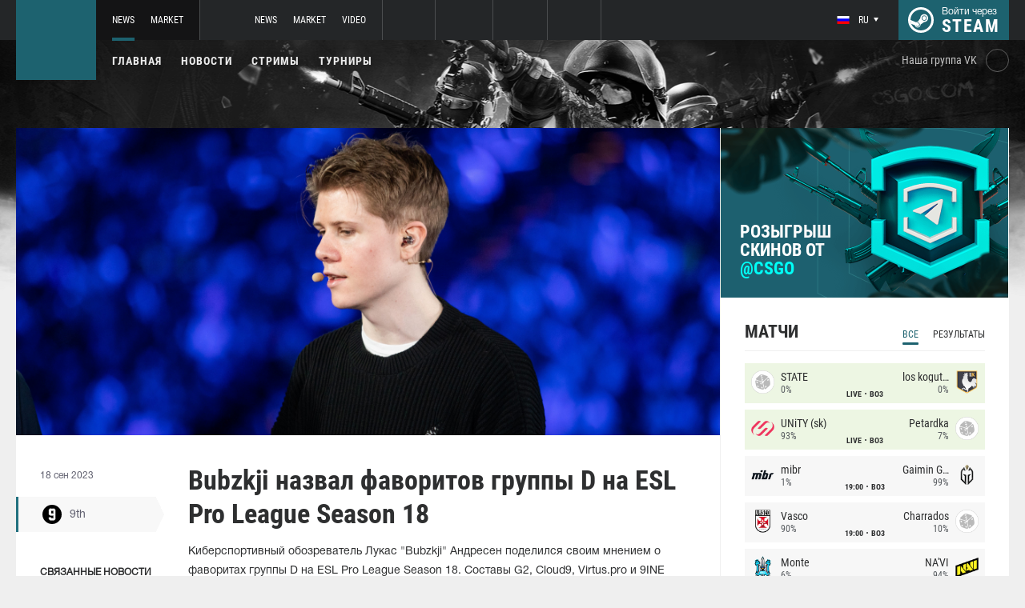

--- FILE ---
content_type: text/html; charset=UTF-8
request_url: https://ru.csgo.com/news/96510
body_size: 11032
content:
<!doctype html>
<html lang="ru">
    <head>
        <meta charset="UTF-8"/>
        <title>Bubzkji назвал фаворитов группы D на ESL Pro League Season 18</title>
        <meta property="og:title" content="Bubzkji назвал фаворитов группы D на ESL Pro League Season 18">
        <meta name="description" content="Киберспортивный обозреватель Лукас &quot;Bubzkji&quot; Андресен поделился своим мнением о фаворитах группы D на ESL Pro League Season 18. Составы G2, Cloud9, Virtus.pro и...">
        <meta property="og:description" content="Киберспортивный обозреватель Лукас &quot;Bubzkji&quot; Андресен поделился своим мнением о фаворитах группы D на ESL Pro League Season 18. Составы G2, Cloud9, Virtus.pro и...">
        <meta property="og:image" content="https://ru.csgo.com/thumb/post/size-og-image/2023/09/96510/OTY1MTBlTnNJOXJTMElW.jpg">
                    <meta property="og:type" content="article">
    
            <meta property="og:url" content="https://ru.csgo.com/news/96510">
    
            <meta property="og:site_name" content="ru.csgo.com">
    
            <link rel="canonical" href="https://ru.csgo.com/news/96510-bubzkji-nazval-favoritov-gruppy-d-na-esl-pro-league-season-18"/>
            <meta name="twitter:card" content="summary_large_image">
        <meta property="twitter:image" content="https://ru.csgo.com/thumb/post/size-og-image/2023/09/96510/OTY1MTBlTnNJOXJTMElW.jpg">
        <meta name="viewport" content="width=device-width, initial-scale=1"/>
        <meta name="csrf-token" content="k0FmsV1DXaNIV48KBZaXLUTMfO6tfMbULoZ1kYed">
                    <link rel="alternate" href="https://ru.csgo.com/" hreflang="ru"/>
            <link rel="alternate" href="https://csgo.com/" hreflang="en"/>
            <link rel="alternate" href="https://csgo.com/" hreflang="x-default"/>
                <link rel="icon" href="/favicon.ico?v=1.1.1" type="image/x-icon"/>
        
        <link rel="preload" href="/fonts/Roboto/RobotoCondensed-Bold.woff" as="font" type="font/woff" crossorigin>
        <link rel="preload stylesheet" href="/fonts/Roboto/RobotoCondensed.css" >
        <!-- <link rel="preload stylesheet" href="/css/fonts.css?v=5.7.29"> -->
        <!-- <link rel="preload stylesheet" href="/css/fonts.css?v=1.4"> -->
        <link rel="stylesheet" href="/css/csgo.min.css?id=a505bfd6d092f0f94718"/>
        <link rel="stylesheet" href="/css/style.custom.css?id=1ba4092263e26c4a00d9"/>
                <script type="text/javascript"> </script>

        
            </head>
<body class="">

<div class="layout">
    <div class="layout__header">
        <header class="header">
    <div class="header__outer">
        <div class="header__inner wrapper">
            <div class="header__logo"><a class="logo" href="https://ru.csgo.com"></a></div>
            <div class="header__body">
                <div class="header__projects">
                    <div class="projects">
                        <div class="projects__switcher ui-controller" data-target=".projects__items, .hamburger_projects-switcher-js" data-remove=".userbar-user, .action-bars__user-tools, .userbar-user__bars, .hamburger_userbar-user-switcher-js">
                            <div class="projects-switcher">
                                <div class="projects-switcher__hamburger">
                                    <div class="hamburger hamburger_projects hamburger_projects-switcher-js"></div>
                                </div>
                                <div class="projects-switcher__typo">Все проекты</div>
                            </div>
                        </div>
                        <div class="projects__items">
                            <div class="projects-items">
                                
                                    
                                    <div class="projects-items__item  active ">
                                        <div class="project ">
                                            <a class="project__logo project__logo_csgo" href="https://ru.csgo.com"></a>
                                            <ul class="project-nav">
                                                
                                                    
                                                                                                            <li class="project-nav__item">
                                                            <a class="project-nav__link  active " href="https://ru.csgo.com">News</a>
                                                        </li>
                                                                                                    
                                                    
                                                                                                            
                                                                                                    
                                                    
                                                                                                            <li class="project-nav__item">
                                                            <a class="project-nav__link " href="https://market.csgo.com">Market</a>
                                                        </li>
                                                                                                                                                </ul>
                                        </div>
                                    </div>
                                
                                    
                                    <div class="projects-items__item ">
                                        <div class="project ">
                                            <a class="project__logo project__logo_dota" href="https://dota2.net"></a>
                                            <ul class="project-nav">
                                                
                                                    
                                                                                                            <li class="project-nav__item">
                                                            <a class="project-nav__link " href="https://dota2.net">News</a>
                                                        </li>
                                                                                                    
                                                    
                                                                                                            
                                                                                                    
                                                    
                                                                                                            <li class="project-nav__item">
                                                            <a class="project-nav__link " href="https://market.dota2.net">Market</a>
                                                        </li>
                                                                                                    
                                                    
                                                                                                            <li class="project-nav__item">
                                                            <a class="project-nav__link " href="https://dotavideo.ru">Video</a>
                                                        </li>
                                                                                                                                                </ul>
                                        </div>
                                    </div>
                                
                                    
                                    <div class="projects-items__item ">
                                        <div class="project  optional ">
                                            <a class="project__logo project__logo_pubg" href="https://pubg.ru"></a>
                                            <ul class="project-nav">
                                                
                                                    
                                                                                                            <li class="project-nav__item">
                                                            <a class="project-nav__link " href="https://pubg.ru">News</a>
                                                        </li>
                                                                                                                                                </ul>
                                        </div>
                                    </div>
                                
                                    
                                    <div class="projects-items__item ">
                                        <div class="project  optional ">
                                            <a class="project__logo project__logo_gifts" href="https://gifts.tm"></a>
                                            <ul class="project-nav">
                                                
                                                    
                                                                                                            <li class="project-nav__item">
                                                            <a class="project-nav__link " href="https://gifts.tm">Market</a>
                                                        </li>
                                                                                                                                                </ul>
                                        </div>
                                    </div>
                                
                                    
                                    <div class="projects-items__item ">
                                        <div class="project  optional ">
                                            <a class="project__logo project__logo_team-fortress" href="https://tf2.tm"></a>
                                            <ul class="project-nav">
                                                
                                                    
                                                                                                            <li class="project-nav__item">
                                                            <a class="project-nav__link " href="https://tf2.tm">Market</a>
                                                        </li>
                                                                                                                                                </ul>
                                        </div>
                                    </div>
                                
                                
                                <div class="projects-items__item">
                                    <div class="project optional">
                                        <a href="https://fastcup.net/" target="_blank" class="project__logo project__logo_fc"></a>
                                        <ul class="project-nav">
                                            <li class="project-nav__item">
                                                <a href="" class="project-nav__link">FASTCUP</a>
                                            </li>
                                        </ul>
                                    </div>
                                </div>
                            </div>
                        </div>
                    </div>
                </div>
                <div class="header__userbar">
                    <div class="userbar">
                                                    <div class="userbar__userbar-user">
                                <div class="userbar-user">
                                                                            <div class="userbar-user__change-lang">
                                            <div class="change-lang change-lang_not-login ui-controller" data-target=".change-lang__lang-items">
                                                <div class="change-lang__current-lang">
    <div class="page-lang page-lang_ru">
        <div class="page-lang__flag">
            <img src="/thumb/local/size-thumb_32/images/ru.png" alt="ru">
        </div>
        <div class="page-lang__name">
            ru
        </div>
    </div>
</div>
<div class="change-lang__lang-items">
    <div class="lang-items">
                    <noindex>
                <div class="lang-items__item">
                    <a href="?lang=ru&action=change-lang" class="page-lang page-lang_ru" rel="nofollow">
                        <div class="page-lang__flag">
                            <img src="/thumb/local/size-thumb_32/images/ru.png"
                                 alt="ru">
                        </div>
                        <div class="page-lang__name">
                            ru
                        </div>
                    </a>
                </div>
            </noindex>
                    <noindex>
                <div class="lang-items__item">
                    <a href="?lang=en&action=change-lang" class="page-lang page-lang_en" rel="nofollow">
                        <div class="page-lang__flag">
                            <img src="/thumb/local/size-thumb_32/images/en.png"
                                 alt="ru">
                        </div>
                        <div class="page-lang__name">
                            en
                        </div>
                    </a>
                </div>
            </noindex>
            </div>
</div>                                            </div>
                                        </div>
                                                                                                            <div class="userbar-user__bars">
                                        <div class="action-bars">
                                            <div class="action-bars__user-info">
                                                <div class="user-info">
                                                    
                                                                                                            <div class="user-info__change-lang">
                                                            <div class="change-lang ui-controller" data-target=".change-lang__lang-items">
                                                                <div class="change-lang__current-lang">
    <div class="page-lang page-lang_ru">
        <div class="page-lang__flag">
            <img src="/thumb/local/size-thumb_32/images/ru.png" alt="ru">
        </div>
        <div class="page-lang__name">
            ru
        </div>
    </div>
</div>
<div class="change-lang__lang-items">
    <div class="lang-items">
                    <noindex>
                <div class="lang-items__item">
                    <a href="?lang=ru&action=change-lang" class="page-lang page-lang_ru" rel="nofollow">
                        <div class="page-lang__flag">
                            <img src="/thumb/local/size-thumb_32/images/ru.png"
                                 alt="ru">
                        </div>
                        <div class="page-lang__name">
                            ru
                        </div>
                    </a>
                </div>
            </noindex>
                    <noindex>
                <div class="lang-items__item">
                    <a href="?lang=en&action=change-lang" class="page-lang page-lang_en" rel="nofollow">
                        <div class="page-lang__flag">
                            <img src="/thumb/local/size-thumb_32/images/en.png"
                                 alt="ru">
                        </div>
                        <div class="page-lang__name">
                            en
                        </div>
                    </a>
                </div>
            </noindex>
            </div>
</div>                                                            </div>
                                                        </div>
                                                                                                    </div>
                                            </div>
                                                                                    </div>
                                    </div>

                                                                    </div>
                            </div>
                        
                                                    <div class="userbar__userbar-login">
                                                                <a class="userbar-login" href="https://ru.csgo.com/auth/secure" rel="nofollow">
                                    <div class="userbar-login__ico">
                                        <img src="/images/steam.svg" width="32px;" height="32px">
                                    </div>
                                    <div class="userbar-login__info">
                                        <div class="userbar-login__text">Войти через</div>
                                        <div class="userbar-login__steam">steam</div>
                                    </div>
                                </a>
                            </div>
                                            </div>
                </div>
            </div>
        </div>
    </div>
    <div class="header__bottom">
        <div class="wrapper">
            <div class="header__wrap ">
                <nav class="main-menu">
                    <ul class="main-menu__list">
                        <li class="main-menu__item"><a class="main-menu__link" href="https://ru.csgo.com">Главная</a></li>
                        <li class="main-menu__item"><a class="main-menu__link" href="https://ru.csgo.com/allnews">Новости</a></li>
                        


                            <li class="main-menu__item"><a class="main-menu__link" href="https://ru.csgo.com/streams">Стримы</a></li>

                            

                        

                                                    <li class="main-menu__item"><a class="main-menu__link" href="https://ru.csgo.com/tournaments">Турниры</a></li>
                        
                                            </ul>
                </nav>

                
                                        <div class="social-links">
                        <div class="social-links__item">
                            <a href="https://vk.com/csgocom" target="_blank" rel="nofollow" class="socials socials_header"
                                                            >
                                <div  class="socials__title">Наша группа VK</div>
                                <div class="socials__links">
                                    <div class="socials__link socials__link_vk"></div>
                                </div>
                            </a>
                        </div>
                    </div>
                            </div>
        </div>
    </div>
</header>    </div>

    <div class="layout__content">
        <div class="wrapper wrapper_inner">
                <div class="grid-inner grid-inner_many-columns">
        <div class="grid-inner__content">
            <div class="post-layout">
                                    <div class="post-layout__picture">
                        <div class="post-picture">
                            <div class="post-picture__intro" style="background-image: url('/thumb/post/size-wide-post/2023/09/96510/OTY1MTBlTnNJOXJTMElW.jpg')"></div>
                        </div>
                    </div>
                                <div class="post-layout__post-wrapper">
                    <div class="post-wrapper">
                        <div class="post-wrapper__post-arround">
                            <div class="post-arround">
                                <div class="post-arround__info">
                                    <div class="post-arround__date">18 сен 2023</div>
                                    <div class="post-arround__counter post-arround__counter_like">1</div>
                                    <div class="post-arround__counter post-arround__counter_comment">0</div>
                                    <div class="post-arround__user">
                                        <a href="https://ru.csgo.com/profile/171269379" class="post-user post-user_post-sidebar">
                                            <div class="post-user__pic">
                                                <img src="https://avatars.steamstatic.com/9762e9529f7db439c4d41cec6620dfec8e99bd7a_full.jpg" alt="9th">
                                            </div>
                                            <div class="post-user__name">
                                                9th
                                            </div>
                                        </a>
                                    </div>

                                                                            <div class="post-arround__news">
                                            <div class="post-arround-news">
                                                <div class="post-arround-news__title">Связанные новости</div>
                                                <div class="post-arround-news__items">
                                                                                                                                                                    <div class="post-arround-news__item">
    <a href="https://ru.csgo.com/news/96368-patsi-ne-pomozhet-liquid-v-ramkakh-esl-pro-league-season-18" class="post-new">
        <div class="post-new__img" style="background-image: url('/thumb/post/size-other-news/2023/09/96368/OTYzNjhiWjFHbXY0bmRU.jpg')"></div>
        <div class="post-new__title">Patsi не поможет Liquid в рамках ESL Pro League Season 18</div>
        <div class="post-new__date">16 сен 2023</div>
    </a>
</div>                                                                                                    </div>
                                            </div>
                                        </div>
                                                                    </div>
                                                                
                            </div>
                        </div>
                        <div class="post-wrapper__post-container">
                            <div class="main-block main-block_post-block main-block_post-content">
                                <div class="post-content">
                                                                        <h1>Bubzkji назвал фаворитов группы D на ESL Pro League Season 18</h1>
                                    <h2></h2>

                                    <p>Киберспортивный обозреватель Лукас "Bubzkji" Андресен поделился своим мнением о фаворитах группы D на ESL Pro League Season 18. Составы G2, Cloud9, Virtus.pro и 9INE имеют наибольшие шансы пройти в плей-офф, написал он в своем Twitter.</p>  <p>Вместе с тем Bubzkji объяснил, почему считает, что&nbsp;9INE опередит более рейтинговую Liquid. По его мнению, ключевую роль сыграет <a href="https://ru.csgo.com/news/96368-patsi-ne-pomozhet-liquid-v-ramkakh-esl-pro-league-season-18" target="_blank" rel="noopener">вынужденная замена</a> Patsi в коллективе "жидких" и успешная история выступлений поляков на LAN-турнирах.</p>  <blockquote>  <p><em>У Liquid был длительный перерыв. Я был бы рад их увидеть в топ-4, но проблемы с визой могут вызвать некоторые проблемы. Я считаю, что Patsi играет решающую роль за сторону защиты, и в последнюю минуту он оказывается заменен на daps. Это действительно создаст неудобства, особенно когда у тебя был такой длинный период тренировок с Patsi. Надеюсь, YEKINDAR сможет показать свою лучшую игру за атаку, потому что если они хотят пройти дальше, ему придется стать главной звездой.</em></p>  <p><em>9INE &ndash; хорошая LAN-команда. Кажется, они действительно становятся лучше на LAN. Это довольно странно, поскольку KEi,&nbsp;их лучший стрелок, испытывает трудности на сцене по сравнению с онлайном &ndash; рейтинг 1.14 в онлайне против 0.97 на LAN. Я понимаю, что в онлайне бывают игры попроще, но разница всё равно слишком заметна.</em></p>  </blockquote>  <p>Итоговое положение в&nbsp;группе D на ESL Pro League Season 18 по мнению Bubzkji:</p>  <ol>  <li>G2</li>  <li>Cloud9</li>  <li>Virtus.pro</li>  <li>9INE</li>  <li>Liquid</li>  <li>Complexity</li>  <li>Eternal Fire</li>  <li>Lynn Vision</li>  </ol>  <p>Напомним, соревнование в группе D текущего сезона Про-лиги состоится в период с 20 по 24 сентября. Четыре сильнейших участника пройдут в плей-офф, который в свою очередь стартует 26 сентября.</p>

                                                                            <p>Источник: <a href="https://twitter.com/Bubzkji/status/1703824051041366283" rel="nofollow" target="_blank">twitter.com</a></p>
                                    
                                    
                                    
                                </div>
                                                            </div>
                        </div>
                    </div>
                </div>
                <div class="post-layout__post-footer">
                    <div class="main-block main-block_post-block main-block_post-footer">
                        <div class="post-footer">
                            <div class="post-footer__post-bar">
                                <div class="post-footer__user-controls">
                                    <div class="post-bar">
                                        <div class="post-bar__flag-btn js-like-wrap">
                                            <a href="javascript:void(0);"
                                               class="flag-btn flag-btn_like js-like-btn "
                                               onclick="Vote.like($(this), 'post', 96510);"
                                            >
                                                <div class="flag-btn__elem">
                                                    <div class="flag-btn__icon"></div>
                                                    +<span class="js-like-value">1</span></div>
                                                <div class="flag-btn__text">Оценить запись</div>
                                                <div class="flag-btn__text active">Вы оценили</div>
                                            </a>
                                        </div>
                                        <div class="post-bar__info">
                                            За ежедневную оценку новостей вы получаете <a href="https://ru.csgo.com/karma">+0.2 в свою карму</a>
                                        </div>
                                        <div class="post-bar__user">
                                            <a href="https://ru.csgo.com/profile/171269379" class="post-user">
                                                <div class="post-user__pic">
                                                    <img src="https://avatars.steamstatic.com/9762e9529f7db439c4d41cec6620dfec8e99bd7a_full.jpg" alt="9th">
                                                </div>
                                                <div class="post-user__name">
                                                    <span>Автор</span>
                                                    <span>9th</span>
                                                </div>
                                            </a>
                                        </div>
                                        
                                    </div>
                                </div>
                                <div class="post-footer__tags">
                                    <div class="post-container-footer">
                                                                                    <div class="post-container-footer__item">
                                                <div class="post-tags">
                                                    <div class="post-tags__text">Тэги:</div>
                                                    <div class="post-tags__tag-links">
                                                                                                                    <a href="https://ru.csgo.com/tag/esl+pro+league+season+18" class="post-tags__tag">
                                                                ESL Pro League Season 18
                                                            </a>
                                                                                                                    <a href="https://ru.csgo.com/tag/liquid" class="post-tags__tag">
                                                                liquid
                                                            </a>
                                                                                                                    <a href="https://ru.csgo.com/tag/9ine" class="post-tags__tag">
                                                                9INE
                                                            </a>
                                                                                                                    <a href="https://ru.csgo.com/tag/bubzkji" class="post-tags__tag">
                                                                bubzkji
                                                            </a>
                                                                                                                    <a href="https://ru.csgo.com/tag/%D0%BC%D0%BD%D0%B5%D0%BD%D0%B8%D0%B5" class="post-tags__tag">
                                                                мнение
                                                            </a>
                                                                                                            </div>
                                                </div>
                                            </div>
                                                                            </div>
                                </div>
                            </div>

                            <div class="post-footer__news">
                                <div class="post-footer-news">
                                    
                                    <div class="post-footer-news__items">
                                        <div class="post-other-news">
                                                                                            <div class="post-other-news__item">
    <div class="news-item news-item_post-news news-item_other-news">
        <a href="https://ru.csgo.com/news/138349-b4rtin-prisoedinilsya-k-keyd-stars" class="news-item__picture" style="background-image: url('/thumb/post/size-other-news/2026/01/138349/MTM4MzQ5dkcxTWE0ZkdnQg==.png')">
        </a>
        <div class="news-item__text">
            <a href="https://ru.csgo.com/news/138349-b4rtin-prisoedinilsya-k-keyd-stars" class="news-item__title">b4rtiN присоединился к Keyd Stars</a>
            <a class="news-item__info" href="https://ru.csgo.com/news/138349-b4rtin-prisoedinilsya-k-keyd-stars">
                <div class="news-item__statistics">4 часа назад</div>
                <div class="news-item__statistics news-item__statistics_comment">0</div>
                <div class="news-item__statistics news-item__statistics_likes ">0</div>
            </a>
        </div>
    </div>
</div>                                                                                            <div class="post-other-news__item">
    <div class="news-item news-item_post-news news-item_other-news">
        <a href="https://ru.csgo.com/news/138343-gaimin-gladiators-podpisala-hen1" class="news-item__picture" style="background-image: url('/thumb/post/size-other-news/2026/01/138343/MTM4MzQzV2FZTUJFWWxZNA==.png')">
        </a>
        <div class="news-item__text">
            <a href="https://ru.csgo.com/news/138343-gaimin-gladiators-podpisala-hen1" class="news-item__title">Gaimin Gladiators подписала HEN1</a>
            <a class="news-item__info" href="https://ru.csgo.com/news/138343-gaimin-gladiators-podpisala-hen1">
                <div class="news-item__statistics">5 часов назад</div>
                <div class="news-item__statistics news-item__statistics_comment">0</div>
                <div class="news-item__statistics news-item__statistics_likes ">1</div>
            </a>
        </div>
    </div>
</div>                                                                                            <div class="post-other-news__item">
    <div class="news-item news-item_post-news news-item_other-news">
        <a href="https://ru.csgo.com/news/138338-faze-fnatic-i-eshche-dve-komandy-vyleteli-iz-blast-bounty-2026-season-1" class="news-item__picture" style="background-image: url('/thumb/post/size-other-news/2026/01/138338/MTM4MzM4Zm02dHdHajdWdA==.png')">
        </a>
        <div class="news-item__text">
            <a href="https://ru.csgo.com/news/138338-faze-fnatic-i-eshche-dve-komandy-vyleteli-iz-blast-bounty-2026-season-1" class="news-item__title">FaZe, fnatic и еще две команды вылетели из BLAST Bounty 2026 Season 1</a>
            <a class="news-item__info" href="https://ru.csgo.com/news/138338-faze-fnatic-i-eshche-dve-komandy-vyleteli-iz-blast-bounty-2026-season-1">
                <div class="news-item__statistics">16 часов назад</div>
                <div class="news-item__statistics news-item__statistics_comment">0</div>
                <div class="news-item__statistics news-item__statistics_likes ">2</div>
            </a>
        </div>
    </div>
</div>                                                                                    </div>
                                    </div>
                                </div>
                            </div>
                            <div class="post-footer__comments js-comments-wrap">
                                <div class="comments-layout">
                                    <div class="main-title main-title_darken">
                                        <h2 class="main-title__title">Комментарии</h2>
                                    </div>
                                    <div class="comments-layout__items">
                                        <div class="comments js-items">
                                                                                    </div>

                                        <ul class="pagination js-pagination" style="display: block;">
    
    

    
    </ul>


                                    </div>

                                                                            <div class="auth-error-template">
        <div class="auth-error-template__auth-error-message">
        <div class="auth-error-message">
            <div class="auth-error-message__title auth-error-message__title_info">Пожалуйста, авторизуйтесь</div>
            <div class="auth-error-message__description">Чтобы оставить комментарий необходимо авторизоваться на сайте через Steam — это просто и абсолютно безопасно.</div>
            <div class="auth-error-message__auth-btn">
                <a href="https://ru.csgo.com/auth/secure" class="square-btn square-btn_small-theme">Авторизоваться</a>
            </div>
        </div>
    </div>
</div>                                                                    </div>
                            </div>
                        </div>
                    </div>
                </div>
            </div>
        </div>
        <div class="grid-inner__sidebar">
            <div class="all-news-sidebar all-news-sidebar_columns">
                                    <div class="all-news-sidebar__item">
                        <a href="https://t.me/csgo/4377" class="raffle" target="_blank">
        <div class="raffle__text">
            Розыгрыш скинов от 
            <span>@CSGO</span>
        </div>
        <div class="raffle__img"></div>
    </a>
<div class="matches main-block main-block_lighten js-matches-sidebar">


    <div class="main-header main-header_lighten-gray main-header_flex main-header_matches-control">
        <div class="main-title main-title_darken">
            <h2 class="main-title__title">Матчи</h2>
        </div>
        <div class="main-tabs">
                            <div class="main-tabs__control js-tab active" data-category="all"
                     onclick="Matches.getMainPageMatches('all', 12);">Все</div>
                                        <div class="main-tabs__control js-tab" data-category="past"
                     onclick="Matches.getMainPageMatches('past', 12);">Результаты</div>
                    </div>
    </div>

            <div class="matches-items matches-items_results js-items  active"
             data-category="all">

                                    <div class="matches-items__item matches-items__item_live">
	
		<div class="matches-item  matches-item_score ">
	
		<div class="matches-item__team matches-item__team_left ">
			<div class="matches-item__logo-team">
				<img src="/bimg/images/teams/go/48x48/TBD.png" alt="" width="45px;" height="29px;"/>
			</div>
			<div class="matches-item__data-team">
				<div class="matches-item__name-team">STATE</div>
				<div class="matches-item__bets-percent">0%</div>
			</div>
		</div>
		<div class="matches-item__wrapper-info">
									<div class="matches-item__game-logo matches-item__game-logo_csgo"></div>
						<div class="matches-item__game-info">
									<div class="matches-item__text-info">LIVE</div>
					<div class="matches-item__text-info">BO3</div>
							</div>
		</div>
		<div class="matches-item__team matches-item__team_right ">
			<div class="matches-item__data-team">
				<div class="matches-item__name-team">los kogutos</div>
				<div class="matches-item__bets-percent">0%</div>
			</div>
			<div class="matches-item__logo-team">
				<img src="/bimg/images/teams/go/48x48/6707_1648166096052.png" alt="" width="45px;" height="29px;"/>
			</div>
		</div>
	
		</div>
	
</div>                                    <div class="matches-items__item matches-items__item_live">
	
		<div class="matches-item  matches-item_score ">
	
		<div class="matches-item__team matches-item__team_left ">
			<div class="matches-item__logo-team">
				<img src="/bimg/images/teams/go/48x48/8526_1712311016924.png" alt="" width="45px;" height="29px;"/>
			</div>
			<div class="matches-item__data-team">
				<div class="matches-item__name-team">UNiTY (sk)</div>
				<div class="matches-item__bets-percent">93%</div>
			</div>
		</div>
		<div class="matches-item__wrapper-info">
									<div class="matches-item__game-logo matches-item__game-logo_csgo"></div>
						<div class="matches-item__game-info">
									<div class="matches-item__text-info">LIVE</div>
					<div class="matches-item__text-info">BO3</div>
							</div>
		</div>
		<div class="matches-item__team matches-item__team_right ">
			<div class="matches-item__data-team">
				<div class="matches-item__name-team">Petardka</div>
				<div class="matches-item__bets-percent">7%</div>
			</div>
			<div class="matches-item__logo-team">
				<img src="/bimg/images/teams/go/48x48/TBD.png" alt="" width="45px;" height="29px;"/>
			</div>
		</div>
	
		</div>
	
</div>                                    <div class="matches-items__item ">
	
		<div class="matches-item  matches-item_score ">
	
		<div class="matches-item__team matches-item__team_left ">
			<div class="matches-item__logo-team">
				<img src="/bimg/images/teams/go/48x48/32_1732680505227.png" alt="" width="45px;" height="29px;"/>
			</div>
			<div class="matches-item__data-team">
				<div class="matches-item__name-team">mibr</div>
				<div class="matches-item__bets-percent">1%</div>
			</div>
		</div>
		<div class="matches-item__wrapper-info">
									<div class="matches-item__game-logo matches-item__game-logo_csgo"></div>
						<div class="matches-item__game-info">
														<div class="matches-item__text-info">19:00</div>
					<div class="matches-item__text-info">BO3</div>
							</div>
		</div>
		<div class="matches-item__team matches-item__team_right ">
			<div class="matches-item__data-team">
				<div class="matches-item__name-team">Gaimin Gladiators</div>
				<div class="matches-item__bets-percent">99%</div>
			</div>
			<div class="matches-item__logo-team">
				<img src="/bimg/images/teams/go/48x48/7420_1647300455807.png" alt="" width="45px;" height="29px;"/>
			</div>
		</div>
	
		</div>
	
</div>                                    <div class="matches-items__item ">
	
		<div class="matches-item  matches-item_score ">
	
		<div class="matches-item__team matches-item__team_left ">
			<div class="matches-item__logo-team">
				<img src="/bimg/images/teams/go/48x48/10258_1759897874426.png" alt="" width="45px;" height="29px;"/>
			</div>
			<div class="matches-item__data-team">
				<div class="matches-item__name-team">Vasco</div>
				<div class="matches-item__bets-percent">90%</div>
			</div>
		</div>
		<div class="matches-item__wrapper-info">
									<div class="matches-item__game-logo matches-item__game-logo_csgo"></div>
						<div class="matches-item__game-info">
														<div class="matches-item__text-info">19:00</div>
					<div class="matches-item__text-info">BO3</div>
							</div>
		</div>
		<div class="matches-item__team matches-item__team_right ">
			<div class="matches-item__data-team">
				<div class="matches-item__name-team">Charrados</div>
				<div class="matches-item__bets-percent">10%</div>
			</div>
			<div class="matches-item__logo-team">
				<img src="/bimg/images/teams/go/48x48/TBD.png" alt="" width="45px;" height="29px;"/>
			</div>
		</div>
	
		</div>
	
</div>                                    <div class="matches-items__item ">
	
		<div class="matches-item  matches-item_score ">
	
		<div class="matches-item__team matches-item__team_left ">
			<div class="matches-item__logo-team">
				<img src="/bimg/images/teams/go/48x48/7731_1673566706623.png" alt="" width="45px;" height="29px;"/>
			</div>
			<div class="matches-item__data-team">
				<div class="matches-item__name-team">Monte</div>
				<div class="matches-item__bets-percent">6%</div>
			</div>
		</div>
		<div class="matches-item__wrapper-info">
									<div class="matches-item__game-logo matches-item__game-logo_csgo"></div>
						<div class="matches-item__game-info">
														<div class="matches-item__text-info">19:00</div>
					<div class="matches-item__text-info">BO3</div>
							</div>
		</div>
		<div class="matches-item__team matches-item__team_right ">
			<div class="matches-item__data-team">
				<div class="matches-item__name-team">NA'VI</div>
				<div class="matches-item__bets-percent">94%</div>
			</div>
			<div class="matches-item__logo-team">
				<img src="/bimg/images/teams/go/48x48/10_1624920608694.png" alt="" width="45px;" height="29px;"/>
			</div>
		</div>
	
		</div>
	
</div>                                    <div class="matches-items__item ">
	
		<div class="matches-item  matches-item_score ">
	
		<div class="matches-item__team matches-item__team_left ">
			<div class="matches-item__logo-team">
				<img src="/bimg/images/teams/go/48x48/9944_1761458658282.png" alt="" width="45px;" height="29px;"/>
			</div>
			<div class="matches-item__data-team">
				<div class="matches-item__name-team">BASEMENT BOYS</div>
				<div class="matches-item__bets-percent">52%</div>
			</div>
		</div>
		<div class="matches-item__wrapper-info">
									<div class="matches-item__game-logo matches-item__game-logo_csgo"></div>
						<div class="matches-item__game-info">
														<div class="matches-item__text-info">21:00</div>
					<div class="matches-item__text-info">BO3</div>
							</div>
		</div>
		<div class="matches-item__team matches-item__team_right ">
			<div class="matches-item__data-team">
				<div class="matches-item__name-team">illwill </div>
				<div class="matches-item__bets-percent">48%</div>
			</div>
			<div class="matches-item__logo-team">
				<img src="/bimg/images/teams/go/48x48/TBD.png" alt="" width="45px;" height="29px;"/>
			</div>
		</div>
	
		</div>
	
</div>                                    <div class="matches-items__item ">
	
		<div class="matches-item  matches-item_score ">
	
		<div class="matches-item__team matches-item__team_left ">
			<div class="matches-item__logo-team">
				<img src="/bimg/images/teams/go/48x48/1293_5df752b5b3454.png" alt="" width="45px;" height="29px;"/>
			</div>
			<div class="matches-item__data-team">
				<div class="matches-item__name-team">VP</div>
				<div class="matches-item__bets-percent">40%</div>
			</div>
		</div>
		<div class="matches-item__wrapper-info">
									<div class="matches-item__game-logo matches-item__game-logo_csgo"></div>
						<div class="matches-item__game-info">
														<div class="matches-item__text-info">21:30</div>
					<div class="matches-item__text-info">BO3</div>
							</div>
		</div>
		<div class="matches-item__team matches-item__team_right ">
			<div class="matches-item__data-team">
				<div class="matches-item__name-team">Vitality</div>
				<div class="matches-item__bets-percent">60%</div>
			</div>
			<div class="matches-item__logo-team">
				<img src="/bimg/images/teams/go/48x48/2128_1693175464617.png" alt="" width="45px;" height="29px;"/>
			</div>
		</div>
	
		</div>
	
</div>                                    <div class="matches-items__item ">
	
		<div class="matches-item  matches-item_score ">
	
		<div class="matches-item__team matches-item__team_left ">
			<div class="matches-item__logo-team">
				<img src="/bimg/images/teams/go/48x48/2053_1756433672656.png" alt="" width="45px;" height="29px;"/>
			</div>
			<div class="matches-item__data-team">
				<div class="matches-item__name-team">Imperial (Brazil)</div>
				<div class="matches-item__bets-percent">100%</div>
			</div>
		</div>
		<div class="matches-item__wrapper-info">
									<div class="matches-item__game-logo matches-item__game-logo_csgo"></div>
						<div class="matches-item__game-info">
														<div class="matches-item__text-info">22:00</div>
					<div class="matches-item__text-info">BO3</div>
							</div>
		</div>
		<div class="matches-item__team matches-item__team_right ">
			<div class="matches-item__data-team">
				<div class="matches-item__name-team">Fake do Biru</div>
				<div class="matches-item__bets-percent">0%</div>
			</div>
			<div class="matches-item__logo-team">
				<img src="/bimg/images/teams/go/48x48/TBD.png" alt="" width="45px;" height="29px;"/>
			</div>
		</div>
	
		</div>
	
</div>                                    <div class="matches-items__item ">
	
		<div class="matches-item  matches-item_score ">
	
		<div class="matches-item__team matches-item__team_left ">
			<div class="matches-item__logo-team">
				<img src="/bimg/images/teams/go/48x48/TBD.png" alt="" width="45px;" height="29px;"/>
			</div>
			<div class="matches-item__data-team">
				<div class="matches-item__name-team">Bad Luck</div>
				<div class="matches-item__bets-percent">100%</div>
			</div>
		</div>
		<div class="matches-item__wrapper-info">
									<div class="matches-item__game-logo matches-item__game-logo_csgo"></div>
						<div class="matches-item__game-info">
														<div class="matches-item__text-info">22:00</div>
					<div class="matches-item__text-info">BO3</div>
							</div>
		</div>
		<div class="matches-item__team matches-item__team_right ">
			<div class="matches-item__data-team">
				<div class="matches-item__name-team">HereWeGoAgain</div>
				<div class="matches-item__bets-percent">0%</div>
			</div>
			<div class="matches-item__logo-team">
				<img src="/bimg/images/teams/go/48x48/TBD.png" alt="" width="45px;" height="29px;"/>
			</div>
		</div>
	
		</div>
	
</div>                                    <div class="matches-items__item ">
	
		<div class="matches-item  matches-item_score ">
	
		<div class="matches-item__team matches-item__team_left ">
			<div class="matches-item__logo-team">
				<img src="/bimg/images/teams/go/48x48/1386_1706013559713.png" alt="" width="45px;" height="29px;"/>
			</div>
			<div class="matches-item__data-team">
				<div class="matches-item__name-team">Sharks</div>
				<div class="matches-item__bets-percent">100%</div>
			</div>
		</div>
		<div class="matches-item__wrapper-info">
									<div class="matches-item__game-logo matches-item__game-logo_csgo"></div>
						<div class="matches-item__game-info">
															<div class="matches-item__text-info">15 янв</div>
										<div class="matches-item__text-info">01:00</div>
					<div class="matches-item__text-info">BO3</div>
							</div>
		</div>
		<div class="matches-item__team matches-item__team_right ">
			<div class="matches-item__data-team">
				<div class="matches-item__name-team">Keyd Stars</div>
				<div class="matches-item__bets-percent">0%</div>
			</div>
			<div class="matches-item__logo-team">
				<img src="/bimg/images/teams/go/48x48/19_5998c3e88387d.png" alt="" width="45px;" height="29px;"/>
			</div>
		</div>
	
		</div>
	
</div>                                    <div class="matches-items__item ">
	
		<div class="matches-item  matches-item_score ">
	
		<div class="matches-item__team matches-item__team_left ">
			<div class="matches-item__logo-team">
				<img src="/bimg/images/teams/go/48x48/TBD.png" alt="" width="45px;" height="29px;"/>
			</div>
			<div class="matches-item__data-team">
				<div class="matches-item__name-team">Players</div>
				<div class="matches-item__bets-percent">99%</div>
			</div>
		</div>
		<div class="matches-item__wrapper-info">
									<div class="matches-item__game-logo matches-item__game-logo_csgo"></div>
						<div class="matches-item__game-info">
															<div class="matches-item__text-info">15 янв</div>
										<div class="matches-item__text-info">01:00</div>
					<div class="matches-item__text-info">BO3</div>
							</div>
		</div>
		<div class="matches-item__team matches-item__team_right ">
			<div class="matches-item__data-team">
				<div class="matches-item__name-team">internet kings</div>
				<div class="matches-item__bets-percent">1%</div>
			</div>
			<div class="matches-item__logo-team">
				<img src="/bimg/images/teams/go/48x48/TBD.png" alt="" width="45px;" height="29px;"/>
			</div>
		</div>
	
		</div>
	
</div>                
        </div>
        <div class="matches-items js-items " data-category="live">

                                    <div class="matches-items__item matches-items__item_live">
	
		<div class="matches-item  matches-item_score ">
	
		<div class="matches-item__team matches-item__team_left ">
			<div class="matches-item__logo-team">
				<img src="/bimg/images/teams/go/48x48/TBD.png" alt="" width="45px;" height="29px;"/>
			</div>
			<div class="matches-item__data-team">
				<div class="matches-item__name-team">STATE</div>
				<div class="matches-item__bets-percent">0%</div>
			</div>
		</div>
		<div class="matches-item__wrapper-info">
									<div class="matches-item__game-logo matches-item__game-logo_csgo"></div>
						<div class="matches-item__game-info">
									<div class="matches-item__text-info">LIVE</div>
					<div class="matches-item__text-info">BO3</div>
							</div>
		</div>
		<div class="matches-item__team matches-item__team_right ">
			<div class="matches-item__data-team">
				<div class="matches-item__name-team">los kogutos</div>
				<div class="matches-item__bets-percent">0%</div>
			</div>
			<div class="matches-item__logo-team">
				<img src="/bimg/images/teams/go/48x48/6707_1648166096052.png" alt="" width="45px;" height="29px;"/>
			</div>
		</div>
	
		</div>
	
</div>                                    <div class="matches-items__item matches-items__item_live">
	
		<div class="matches-item  matches-item_score ">
	
		<div class="matches-item__team matches-item__team_left ">
			<div class="matches-item__logo-team">
				<img src="/bimg/images/teams/go/48x48/8526_1712311016924.png" alt="" width="45px;" height="29px;"/>
			</div>
			<div class="matches-item__data-team">
				<div class="matches-item__name-team">UNiTY (sk)</div>
				<div class="matches-item__bets-percent">93%</div>
			</div>
		</div>
		<div class="matches-item__wrapper-info">
									<div class="matches-item__game-logo matches-item__game-logo_csgo"></div>
						<div class="matches-item__game-info">
									<div class="matches-item__text-info">LIVE</div>
					<div class="matches-item__text-info">BO3</div>
							</div>
		</div>
		<div class="matches-item__team matches-item__team_right ">
			<div class="matches-item__data-team">
				<div class="matches-item__name-team">Petardka</div>
				<div class="matches-item__bets-percent">7%</div>
			</div>
			<div class="matches-item__logo-team">
				<img src="/bimg/images/teams/go/48x48/TBD.png" alt="" width="45px;" height="29px;"/>
			</div>
		</div>
	
		</div>
	
</div>                
        </div>
        <div class="matches-items matches-items_results js-items "
             data-category="past">

                                    <div class="matches-items__item ">
	
		<div class="matches-item  matches-item_score matches-item_end-game">
	
		<div class="matches-item__team matches-item__team_left  loss ">
			<div class="matches-item__logo-team">
				<img src="/bimg/images/teams/go/48x48/TBD.png" alt="" width="45px;" height="29px;"/>
			</div>
			<div class="matches-item__data-team">
				<div class="matches-item__name-team">Friendly Campers</div>
				<div class="matches-item__bets-percent">24%</div>
			</div>
		</div>
		<div class="matches-item__wrapper-info">
									<div class="matches-item__game-logo matches-item__game-logo_csgo"></div>
						<div class="matches-item__game-info">
									
					<div class="matches-item__text-info matches-item__text-info_strong">0 : 2</div>
							</div>
		</div>
		<div class="matches-item__team matches-item__team_right  win ">
			<div class="matches-item__data-team">
				<div class="matches-item__name-team">Heroic</div>
				<div class="matches-item__bets-percent">76%</div>
			</div>
			<div class="matches-item__logo-team">
				<img src="/bimg/images/teams/go/48x48/5787_1675475776014.png" alt="" width="45px;" height="29px;"/>
			</div>
		</div>
	
		</div>
	
</div>                                    <div class="matches-items__item ">
	
		<div class="matches-item  matches-item_score matches-item_end-game">
	
		<div class="matches-item__team matches-item__team_left  loss ">
			<div class="matches-item__logo-team">
				<img src="/bimg/images/teams/go/48x48/TBD.png" alt="" width="45px;" height="29px;"/>
			</div>
			<div class="matches-item__data-team">
				<div class="matches-item__name-team">CSDIILIT</div>
				<div class="matches-item__bets-percent">8%</div>
			</div>
		</div>
		<div class="matches-item__wrapper-info">
									<div class="matches-item__game-logo matches-item__game-logo_csgo"></div>
						<div class="matches-item__game-info">
									
					<div class="matches-item__text-info matches-item__text-info_strong">0 : 2</div>
							</div>
		</div>
		<div class="matches-item__team matches-item__team_right  win ">
			<div class="matches-item__data-team">
				<div class="matches-item__name-team">MASONIC</div>
				<div class="matches-item__bets-percent">92%</div>
			</div>
			<div class="matches-item__logo-team">
				<img src="/bimg/images/teams/go/48x48/6181_604ac258f0191.png" alt="" width="45px;" height="29px;"/>
			</div>
		</div>
	
		</div>
	
</div>                                    <div class="matches-items__item ">
	
		<div class="matches-item  matches-item_score matches-item_end-game">
	
		<div class="matches-item__team matches-item__team_left  loss ">
			<div class="matches-item__logo-team">
				<img src="/bimg/images/teams/go/48x48/8884_1716095225182.png" alt="" width="45px;" height="29px;"/>
			</div>
			<div class="matches-item__data-team">
				<div class="matches-item__name-team">Passion UA</div>
				<div class="matches-item__bets-percent">51%</div>
			</div>
		</div>
		<div class="matches-item__wrapper-info">
									<div class="matches-item__game-logo matches-item__game-logo_csgo"></div>
						<div class="matches-item__game-info">
									
					<div class="matches-item__text-info matches-item__text-info_strong">1 : 2</div>
							</div>
		</div>
		<div class="matches-item__team matches-item__team_right  win ">
			<div class="matches-item__data-team">
				<div class="matches-item__name-team">GamerLegion</div>
				<div class="matches-item__bets-percent">49%</div>
			</div>
			<div class="matches-item__logo-team">
				<img src="/bimg/images/teams/go/48x48/659_1683672952291.png" alt="" width="45px;" height="29px;"/>
			</div>
		</div>
	
		</div>
	
</div>                                    <div class="matches-items__item ">
	
		<div class="matches-item  matches-item_score matches-item_end-game">
	
		<div class="matches-item__team matches-item__team_left  win ">
			<div class="matches-item__logo-team">
				<img src="/bimg/images/teams/go/48x48/9481_1751885351296.png" alt="" width="45px;" height="29px;"/>
			</div>
			<div class="matches-item__data-team">
				<div class="matches-item__name-team">FORZE Reload</div>
				<div class="matches-item__bets-percent">72%</div>
			</div>
		</div>
		<div class="matches-item__wrapper-info">
									<div class="matches-item__game-logo matches-item__game-logo_csgo"></div>
						<div class="matches-item__game-info">
									
					<div class="matches-item__text-info matches-item__text-info_strong">2 : 1</div>
							</div>
		</div>
		<div class="matches-item__team matches-item__team_right  loss ">
			<div class="matches-item__data-team">
				<div class="matches-item__name-team">STATE</div>
				<div class="matches-item__bets-percent">28%</div>
			</div>
			<div class="matches-item__logo-team">
				<img src="/bimg/images/teams/go/48x48/TBD.png" alt="" width="45px;" height="29px;"/>
			</div>
		</div>
	
		</div>
	
</div>                                    <div class="matches-items__item ">
	
		<div class="matches-item  matches-item_score matches-item_end-game">
	
		<div class="matches-item__team matches-item__team_left  win ">
			<div class="matches-item__logo-team">
				<img src="/bimg/images/teams/go/48x48/9944_1761458658282.png" alt="" width="45px;" height="29px;"/>
			</div>
			<div class="matches-item__data-team">
				<div class="matches-item__name-team">BASEMENT BOYS</div>
				<div class="matches-item__bets-percent">79%</div>
			</div>
		</div>
		<div class="matches-item__wrapper-info">
									<div class="matches-item__game-logo matches-item__game-logo_csgo"></div>
						<div class="matches-item__game-info">
									
					<div class="matches-item__text-info matches-item__text-info_strong">2 : 0</div>
							</div>
		</div>
		<div class="matches-item__team matches-item__team_right  loss ">
			<div class="matches-item__data-team">
				<div class="matches-item__name-team">777</div>
				<div class="matches-item__bets-percent">21%</div>
			</div>
			<div class="matches-item__logo-team">
				<img src="/bimg/images/teams/go/48x48/6303_605514666edb3.png" alt="" width="45px;" height="29px;"/>
			</div>
		</div>
	
		</div>
	
</div>                                    <div class="matches-items__item ">
	
		<div class="matches-item  matches-item_score matches-item_end-game">
	
		<div class="matches-item__team matches-item__team_left  win ">
			<div class="matches-item__logo-team">
				<img src="/bimg/images/teams/go/48x48/TBD.png" alt="" width="45px;" height="29px;"/>
			</div>
			<div class="matches-item__data-team">
				<div class="matches-item__name-team">Four Magic</div>
				<div class="matches-item__bets-percent">94%</div>
			</div>
		</div>
		<div class="matches-item__wrapper-info">
									<div class="matches-item__game-logo matches-item__game-logo_csgo"></div>
						<div class="matches-item__game-info">
									
					<div class="matches-item__text-info matches-item__text-info_strong">2 : 0</div>
							</div>
		</div>
		<div class="matches-item__team matches-item__team_right  loss ">
			<div class="matches-item__data-team">
				<div class="matches-item__name-team">ELITES (PE)</div>
				<div class="matches-item__bets-percent">6%</div>
			</div>
			<div class="matches-item__logo-team">
				<img src="/bimg/images/teams/go/48x48/TBD.png" alt="" width="45px;" height="29px;"/>
			</div>
		</div>
	
		</div>
	
</div>                                    <div class="matches-items__item ">
	
		<div class="matches-item  matches-item_score matches-item_end-game">
	
		<div class="matches-item__team matches-item__team_left  loss ">
			<div class="matches-item__logo-team">
				<img src="/bimg/images/teams/go/48x48/7430_1669333410032.png" alt="" width="45px;" height="29px;"/>
			</div>
			<div class="matches-item__data-team">
				<div class="matches-item__name-team">HOTU</div>
				<div class="matches-item__bets-percent">32%</div>
			</div>
		</div>
		<div class="matches-item__wrapper-info">
									<div class="matches-item__game-logo matches-item__game-logo_csgo"></div>
						<div class="matches-item__game-info">
									
					<div class="matches-item__text-info matches-item__text-info_strong">1 : 2</div>
							</div>
		</div>
		<div class="matches-item__team matches-item__team_right  win ">
			<div class="matches-item__data-team">
				<div class="matches-item__name-team">Aurora</div>
				<div class="matches-item__bets-percent">68%</div>
			</div>
			<div class="matches-item__logo-team">
				<img src="/bimg/images/teams/go/48x48/7051_1743936081254.png" alt="" width="45px;" height="29px;"/>
			</div>
		</div>
	
		</div>
	
</div>                                    <div class="matches-items__item ">
	
		<div class="matches-item  matches-item_score matches-item_end-game">
	
		<div class="matches-item__team matches-item__team_left  loss ">
			<div class="matches-item__logo-team">
				<img src="/bimg/images/teams/go/48x48/TBD.png" alt="" width="45px;" height="29px;"/>
			</div>
			<div class="matches-item__data-team">
				<div class="matches-item__name-team">The Glecs</div>
				<div class="matches-item__bets-percent">16%</div>
			</div>
		</div>
		<div class="matches-item__wrapper-info">
									<div class="matches-item__game-logo matches-item__game-logo_csgo"></div>
						<div class="matches-item__game-info">
									
					<div class="matches-item__text-info matches-item__text-info_strong">1 : 2</div>
							</div>
		</div>
		<div class="matches-item__team matches-item__team_right  win ">
			<div class="matches-item__data-team">
				<div class="matches-item__name-team">777</div>
				<div class="matches-item__bets-percent">84%</div>
			</div>
			<div class="matches-item__logo-team">
				<img src="/bimg/images/teams/go/48x48/6303_605514666edb3.png" alt="" width="45px;" height="29px;"/>
			</div>
		</div>
	
		</div>
	
</div>                                    <div class="matches-items__item ">
	
		<div class="matches-item  matches-item_score matches-item_end-game">
	
		<div class="matches-item__team matches-item__team_left  loss ">
			<div class="matches-item__logo-team">
				<img src="/bimg/images/teams/go/48x48/12_5e2c29e78bc9f.png" alt="" width="45px;" height="29px;"/>
			</div>
			<div class="matches-item__data-team">
				<div class="matches-item__name-team">Fnatic</div>
				<div class="matches-item__bets-percent">41%</div>
			</div>
		</div>
		<div class="matches-item__wrapper-info">
									<div class="matches-item__game-logo matches-item__game-logo_csgo"></div>
						<div class="matches-item__game-info">
									
					<div class="matches-item__text-info matches-item__text-info_strong">1 : 2</div>
							</div>
		</div>
		<div class="matches-item__team matches-item__team_right  win ">
			<div class="matches-item__data-team">
				<div class="matches-item__name-team">Astralis</div>
				<div class="matches-item__bets-percent">59%</div>
			</div>
			<div class="matches-item__logo-team">
				<img src="/bimg/images/teams/go/48x48/368_59440d4ce3b61.png" alt="" width="45px;" height="29px;"/>
			</div>
		</div>
	
		</div>
	
</div>                                    <div class="matches-items__item ">
	
		<div class="matches-item  matches-item_score matches-item_end-game">
	
		<div class="matches-item__team matches-item__team_left  win ">
			<div class="matches-item__logo-team">
				<img src="/bimg/images/teams/go/48x48/10105_1765256312242.png" alt="" width="45px;" height="29px;"/>
			</div>
			<div class="matches-item__data-team">
				<div class="matches-item__name-team">Ursa</div>
				<div class="matches-item__bets-percent">52%</div>
			</div>
		</div>
		<div class="matches-item__wrapper-info">
									<div class="matches-item__game-logo matches-item__game-logo_csgo"></div>
						<div class="matches-item__game-info">
									
					<div class="matches-item__text-info matches-item__text-info_strong">2 : 1</div>
							</div>
		</div>
		<div class="matches-item__team matches-item__team_right  loss ">
			<div class="matches-item__data-team">
				<div class="matches-item__name-team">Bebop</div>
				<div class="matches-item__bets-percent">48%</div>
			</div>
			<div class="matches-item__logo-team">
				<img src="/bimg/images/teams/go/48x48/TBD.png" alt="" width="45px;" height="29px;"/>
			</div>
		</div>
	
		</div>
	
</div>                                    <div class="matches-items__item ">
	
		<div class="matches-item  matches-item_score matches-item_end-game">
	
		<div class="matches-item__team matches-item__team_left  win ">
			<div class="matches-item__logo-team">
				<img src="/bimg/images/teams/go/48x48/7624_1655333972228.png" alt="" width="45px;" height="29px;"/>
			</div>
			<div class="matches-item__data-team">
				<div class="matches-item__name-team">EYEBALLERS</div>
				<div class="matches-item__bets-percent">15%</div>
			</div>
		</div>
		<div class="matches-item__wrapper-info">
									<div class="matches-item__game-logo matches-item__game-logo_csgo"></div>
						<div class="matches-item__game-info">
									
					<div class="matches-item__text-info matches-item__text-info_strong">2 : 1</div>
							</div>
		</div>
		<div class="matches-item__team matches-item__team_right  loss ">
			<div class="matches-item__data-team">
				<div class="matches-item__name-team">FaZe</div>
				<div class="matches-item__bets-percent">85%</div>
			</div>
			<div class="matches-item__logo-team">
				<img src="/bimg/images/teams/go/48x48/367_5dcddc626c3f3.png" alt="" width="45px;" height="29px;"/>
			</div>
		</div>
	
		</div>
	
</div>                
        </div>
    

</div>                    </div>
                    <div class="all-news-sidebar__item all-news-sidebar__item_no-line">
                        <a href="http://teamspirit.ru/" class="info-picture" target="_blank" rel="nofollow">
    <div class="info-picture__column">
        <div class="info-picture__title">Победитель TI 12</div>
        <div class="info-picture__text">team spirit</div>
    </div>
    <div class="info-picture__logo"></div>
</a>
                        <div class="tournaments-items main-block main-block_lighten">
        <div class="main-header">
            <div class="main-title main-title_darken">
                <h2 class="main-title__title">Турниры</h2>
                <div class="main-title__subtitle">Матчи и чемпионаты</div>
            </div>
        </div>
        <div class="tournaments-items__items">
                            <a class="tournaments-items__item" href="https://ru.csgo.com/tournaments/blast_bounty_winter_2026">
                    <div class="tournament">
                        <div class="tournament__picture" style="background-image: url(' /thumb/champ/size-champ-preview-thumb/2025/11/502/NTAya2ViaVhkemtMWg==.png" alt="BLAST Bounty Winter 2026 ');">
                            
                        </div>
                        <div class="tournament__data">
                            <h3 class="tournament__title">BLAST Bounty Winter 2026</h3>
                            <div class="tournament__info">
                                                                    <div class="tournament__flag">
                                        <img src="/thumb/local/size-thumb_52/images/flags64/Malta.png" alt="Malta"/>
                                    </div>
                                                                                                    <div class="tournament__time">
                                        <div class="time time_live">live</div>
                                    </div>
                                                                <div class="tournament__text">
                                                                            Идет сейчас                                                                    </div>
                            </div>
                        </div>
                    </div>
                </a>
                            <a class="tournaments-items__item" href="https://ru.csgo.com/tournaments/iem_krakow_2026">
                    <div class="tournament">
                        <div class="tournament__picture" style="background-image: url(' /thumb/champ/size-champ-preview-thumb/2025/11/503/NTAzZGwwRHZmSWM0Vw==.png" alt="IEM Kraków 2026 ');">
                            
                        </div>
                        <div class="tournament__data">
                            <h3 class="tournament__title">IEM Kraków 2026</h3>
                            <div class="tournament__info">
                                                                    <div class="tournament__flag">
                                        <img src="/thumb/local/size-thumb_52/images/flags64/Poland.png" alt="Poland"/>
                                    </div>
                                                                                                <div class="tournament__text">
                                                                            с 28 янв по 8 фев
                                                                    </div>
                            </div>
                        </div>
                    </div>
                </a>
                            <a class="tournaments-items__item" href="https://ru.csgo.com/tournaments/starladder_budapest_major_2025">
                    <div class="tournament">
                        <div class="tournament__picture" style="background-image: url(' /thumb/champ/size-champ-preview-thumb/2025/11/500/NTAweU1GM2FCUW9YRA==.png" alt="StarLadder Budapest Major 2025 ');">
                            
                        </div>
                        <div class="tournament__data">
                            <h3 class="tournament__title">StarLadder Budapest Major 2025</h3>
                            <div class="tournament__info">
                                                                    <div class="tournament__flag">
                                        <img src="/thumb/local/size-thumb_52/images/flags64/Hungary.png" alt="Hungary"/>
                                    </div>
                                                                                                <div class="tournament__text">
                                                                            с 24 нояб по 14 дек 2025
                                                                    </div>
                            </div>
                        </div>
                    </div>
                </a>
                            <a class="tournaments-items__item" href="https://ru.csgo.com/tournaments/blast_rivals_fall_2025">
                    <div class="tournament">
                        <div class="tournament__picture" style="background-image: url(' /thumb/champ/size-champ-preview-thumb/2025/10/496/NDk2d0xMeEdZVkxLUg==.png" alt="BLAST Rivals Fall 2025 ');">
                            
                        </div>
                        <div class="tournament__data">
                            <h3 class="tournament__title">BLAST Rivals Fall 2025</h3>
                            <div class="tournament__info">
                                                                    <div class="tournament__flag">
                                        <img src="/thumb/local/size-thumb_52/images/flags64/Hong-Kong.png" alt="Hong-Kong"/>
                                    </div>
                                                                                                <div class="tournament__text">
                                                                            с 12 по 16 ноября 2025
                                                                    </div>
                            </div>
                        </div>
                    </div>
                </a>
                            <a class="tournaments-items__item" href="https://ru.csgo.com/tournaments/iem_chengdu_2025">
                    <div class="tournament">
                        <div class="tournament__picture" style="background-image: url(' /thumb/champ/size-champ-preview-thumb/2025/10/495/NDk1WnRHankwSHdrRQ==.jpg" alt="IEM Chengdu 2025 ');">
                            
                        </div>
                        <div class="tournament__data">
                            <h3 class="tournament__title">IEM Chengdu 2025</h3>
                            <div class="tournament__info">
                                                                    <div class="tournament__flag">
                                        <img src="/thumb/local/size-thumb_52/images/flags64/China.png" alt="China"/>
                                    </div>
                                                                                                <div class="tournament__text">
                                                                            с 3 по 9 ноября 2025
                                                                    </div>
                            </div>
                        </div>
                    </div>
                </a>
                    </div>
        <a class="more-link more-link_main-info more-link_main-color" href="https://ru.csgo.com/tournaments">
            <div class="more-link__text">Все турниры</div>
            <div class="more-link__ico"></div>
        </a>
    </div>
                    </div>
                    <div class="all-news-sidebar__item all-news-sidebar__item_no-line">
                        <div class="streamers main-block main-block_lighten">
    <div class="main-header">
        <div class="main-title main-title_darken">
            <h2 class="main-title__title">Стримы</h2>
            <div class="main-title__subtitle">Онлайн трансляции Twitch</div>
                        <div class="main-tabs" style="justify-content: flex-end; margin: -9px -9px;">
                <div class="main-tabs__control js-tab active" onclick="StreamPage.getSideStreamsByLang(null, event);">Все</div>
                <div class="main-tabs__control js-tab" onclick="StreamPage.getSideStreamsByLang('ru', event);">Рус</div>
            </div>
                    </div>
    </div>
    <div class="streamers__items js-items-streams">

                                    <div class="streamers__item ">
        <a href="https://ru.csgo.com/streams/BLASTPremier" class="streamer" id='item-315786936423'>
        <div class="streamer__subscribers">
            <div class="streamer__counter-subs">
                27 118
            </div>
        </div>
        <div class="streamer__streamer-info">
            <div class="streamer__picture">
                                                            <img class="lazy" data-src="1?tr=w-24,h-24" width="24px;" height="24px"/>
                                                </div>
            <div class="streamer__name">BLASTPremier</div>
        </div>
        <div class="streamer__flag">
            <img src="/thumb/local/size-thumb_48/images/flags64/United-Kingdom.png" alt="en"/>
        </div>
    </a>
</div>                            <div class="streamers__item ">
        <a href="https://ru.csgo.com/streams/Aunkere" class="streamer" id='item-315127902677'>
        <div class="streamer__subscribers">
            <div class="streamer__counter-subs">
                8 175
            </div>
        </div>
        <div class="streamer__streamer-info">
            <div class="streamer__picture">
                                                            <img class="lazy" data-src="1?tr=w-24,h-24" width="24px;" height="24px"/>
                                                </div>
            <div class="streamer__name">Aunkere</div>
        </div>
        <div class="streamer__flag">
            <img src="/thumb/local/size-thumb_48/images/flags64/Russia.png" alt="ru"/>
        </div>
    </a>
</div>                            <div class="streamers__item ">
        <a href="https://ru.csgo.com/streams/skywhywalker" class="streamer" id='item-315156749014'>
        <div class="streamer__subscribers">
            <div class="streamer__counter-subs">
                7 958
            </div>
        </div>
        <div class="streamer__streamer-info">
            <div class="streamer__picture">
                                                            <img class="lazy" data-src="1?tr=w-24,h-24" width="24px;" height="24px"/>
                                                </div>
            <div class="streamer__name">skywhywalker</div>
        </div>
        <div class="streamer__flag">
            <img src="/thumb/local/size-thumb_48/images/flags64/Russia.png" alt="ru"/>
        </div>
    </a>
</div>                            <div class="streamers__item ">
        <a href="https://ru.csgo.com/streams/chopperinho" class="streamer" id='item-315178206420'>
        <div class="streamer__subscribers">
            <div class="streamer__counter-subs">
                6 020
            </div>
        </div>
        <div class="streamer__streamer-info">
            <div class="streamer__picture">
                                                            <img class="lazy" data-src="1?tr=w-24,h-24" width="24px;" height="24px"/>
                                                </div>
            <div class="streamer__name">chopperinho</div>
        </div>
        <div class="streamer__flag">
            <img src="/thumb/local/size-thumb_48/images/flags64/Russia.png" alt="ru"/>
        </div>
    </a>
</div>                            <div class="streamers__item ">
        <a href="https://ru.csgo.com/streams/IzakOOO" class="streamer" id='item-316020679398'>
        <div class="streamer__subscribers">
            <div class="streamer__counter-subs">
                5 460
            </div>
        </div>
        <div class="streamer__streamer-info">
            <div class="streamer__picture">
                                                            <img class="lazy" data-src="1?tr=w-24,h-24" width="24px;" height="24px"/>
                                                </div>
            <div class="streamer__name">IzakOOO</div>
        </div>
        <div class="streamer__flag">
            <img src="/thumb/local/size-thumb_48/images/flags64/Poland.png" alt="pl"/>
        </div>
    </a>
</div>                            <div class="streamers__item ">
        <a href="https://ru.csgo.com/streams/97zoner" class="streamer" id='item-316020780518'>
        <div class="streamer__subscribers">
            <div class="streamer__counter-subs">
                4 877
            </div>
        </div>
        <div class="streamer__streamer-info">
            <div class="streamer__picture">
                                                            <img class="lazy" data-src="1?tr=w-24,h-24" width="24px;" height="24px"/>
                                                </div>
            <div class="streamer__name">97zoner</div>
        </div>
        <div class="streamer__flag">
            <img src="/thumb/local/size-thumb_48/images/flags64/Russia.png" alt="ru"/>
        </div>
    </a>
</div>                            <div class="streamers__item ">
        <a href="https://ru.csgo.com/streams/betboom_cs_ru" class="streamer" id='item-315176846292'>
        <div class="streamer__subscribers">
            <div class="streamer__counter-subs">
                3 732
            </div>
        </div>
        <div class="streamer__streamer-info">
            <div class="streamer__picture">
                                                            <img class="lazy" data-src="1?tr=w-24,h-24" width="24px;" height="24px"/>
                                                </div>
            <div class="streamer__name">betboom_cs_ru</div>
        </div>
        <div class="streamer__flag">
            <img src="/thumb/local/size-thumb_48/images/flags64/Russia.png" alt="ru"/>
        </div>
    </a>
</div>                            <div class="streamers__item ">
        <a href="https://ru.csgo.com/streams/Gaules" class="streamer" id='item-316905230198'>
        <div class="streamer__subscribers">
            <div class="streamer__counter-subs">
                2 982
            </div>
        </div>
        <div class="streamer__streamer-info">
            <div class="streamer__picture">
                                                            <img class="lazy" data-src="1?tr=w-24,h-24" width="24px;" height="24px"/>
                                                </div>
            <div class="streamer__name">Gaules</div>
        </div>
        <div class="streamer__flag">
            <img src="/thumb/local/size-thumb_48/images/flags64/Portugal.png" alt="pt"/>
        </div>
    </a>
</div>                    
    </div>
            <a class="more-link more-link_main-info more-link_main-color" href="https://ru.csgo.com/streams">
            <div class="more-link__text">
                Все стримы            </div>
            <div class="more-link__ico"></div>
        </a>
    </div>                    </div>
                            </div>
        </div>
    </div>
        </div>
    </div>

    <div class="layout__footer">
        <footer class="footer">
    <div class="wrapper">
        <div class="footer__info">
            <div class="footer-logo">
                <div class="footer-logo__logo"></div>
                <div class="footer-logo__info">
                    <div class="footer-logo__copyright">© 2013 - 2026 RU.CSGO.com</div>
                    <div class="footer-logo__typo">Все права защищены</div>
                                    </div>
            </div>
            <div class="footer__site-menu">
                <div class="footer-navigation">
                                            <div class="footer-navigation__socials">
                            <div class="socials-groups">
                                                                                                            <a href="https://vk.com/csgocom" rel="nofollow" target="_blank" class="socials-groups__link">News CS:GO</a>
                                                                                                                                                <a href="https://vk.com/public135608311" rel="nofollow" target="_blank" class="socials-groups__link">Market CS:GO</a>
                                                                                                </div>
                        </div>
                                        <div class="footer-navigation__site-menu">
                        <nav class="site-menu">
                            <ul class="site-menu__list">
                                <li class="site-menu__item">
                                    <a class="site-menu__link" href="https://ru.csgo.com/karma">Карма</a>
                                </li>
                                <li class="site-menu__item">
                                    <a class="site-menu__link" href="https://ru.csgo.com/rating">Рейтинг                                    </a>
                                </li>
                                <li class="site-menu__item">
                                    <a class="site-menu__link" href="https://ru.csgo.com/contacts">Контакты                                    </a>
                                </li>
                            </ul>
                        </nav>
                    </div>
                </div>

            </div>
            <div class="footer__socials">
                <div class="socials socials_footer-socials">
                    <div class="counters">
                        <div class="counters__visitors">
                            <!--LiveInternet counter--><script type="text/javascript"><!--
                                document.write("<a href='http://www.liveinternet.ru/?ru.csgo.com' "+
                                    "target=_blank><img src='//counter.yadro.ru/hit?t22.6;r"+
                                    escape(document.referrer)+((typeof(screen)=="undefined")?"":
                                        ";s"+screen.width+"*"+screen.height+"*"+(screen.colorDepth?
                                        screen.colorDepth:screen.pixelDepth))+";u"+escape(document.URL)+
                                    ";"+Math.random()+
                                    "' alt='' title='LiveInternet: показано число посетителей за"+
                                    " сегодня' "+
                                    "border='0' width='88' height='31'><\/a>")
                                //--></script><!--/LiveInternet-->
                        </div>

                        <div class="counters__steam">
                            <img src="/images/steam_notaffiliated.png" width="186px;" height="35px"/>
                        </div>

                        
                    </div>
                </div>
            </div>
        </div>

                    <div class="footer__menu-projects">
                <nav class="footer-menu-project">
                                            <div class="footer-menu-project__column">
                            <div class="footer-menu-project__title-project">CS:GO MARKET</div>
                            <ul class="footer-menu-project__list">
                                <li class="footer-menu-project__list-item"><a class="footer-menu-project__link" href="//market.csgo.com">Купить</a></li>
                                <li class="footer-menu-project__list-item"><a class="footer-menu-project__link" href="//market.csgo.com/sell/">Продать</a></li>
                                <li class="footer-menu-project__list-item"><a class="footer-menu-project__link" href="//market.csgo.com/how/">Как это работает</a></li>
                                <li class="footer-menu-project__list-item"><a class="footer-menu-project__link" href="//market.csgo.com/support/">Контакты</a></li>
                                <li class="footer-menu-project__list-item"><a class="footer-menu-project__link" href="//market.csgo.com/discounts/">Скидки</a></li>
                            </ul>
                        </div>


                                            <div class="footer-menu-project__column">
                            <div class="footer-menu-project__title-project">DOTA2 NEWS</div>
                            <ul class="footer-menu-project__list">
                                <li class="footer-menu-project__list-item"><a class="footer-menu-project__link" href="https://dota2.net/allnews?category=updates">Обновления</a></li>
                                <li class="footer-menu-project__list-item"><a class="footer-menu-project__link" href="https://dota2.net/allnews?category=tournaments">Турниры</a></li>
                                <li class="footer-menu-project__list-item"><a class="footer-menu-project__link" href="https://dota2.net/allnews?category=guides">Гайды</a></li>
                                <li class="footer-menu-project__list-item"><a class="footer-menu-project__link" href="https://dota2.net/game">Игры</a></li>
                                
                            </ul>
                        </div>
                                            <div class="footer-menu-project__column">
                            <div class="footer-menu-project__title-project">DOTA2 MARKET</div>
                            <ul class="footer-menu-project__list">
                                <li class="footer-menu-project__list-item"><a class="footer-menu-project__link" href="//market.dota2.net">Купить</a></li>
                                <li class="footer-menu-project__list-item"><a class="footer-menu-project__link" href="//market.dota2.net/sell/">Продать</a></li>
                                <li class="footer-menu-project__list-item"><a class="footer-menu-project__link" href="//market.dota2.net/how/">Как это работает</a></li>
                                <li class="footer-menu-project__list-item"><a class="footer-menu-project__link" href="//market.dota2.net/support/">Контакты</a></li>
                                <li class="footer-menu-project__list-item"><a class="footer-menu-project__link" href="//market.dota2.net/discounts/">Скидки</a></li>
                            </ul>
                        </div>
                        <div class="footer-menu-project__column">
                            <div class="footer-menu-project__title-project">DOTA2 VIDEO</div>
                            <ul class="footer-menu-project__list">
                                <li class="footer-menu-project__list-item"><a class="footer-menu-project__link" href="http://dotavideo.ru/forum/">Форум</a></li>
                                <li class="footer-menu-project__list-item"><a class="footer-menu-project__link" href="http://dotavideo.ru/luchshee_dota2_video.html">Видео</a></li>
                                <li class="footer-menu-project__list-item"><a class="footer-menu-project__link" href="http://dotavideo.ru/video/last_vods/">Воды</a></li>
                                <li class="footer-menu-project__list-item"><a class="footer-menu-project__link" href="http://dotavideo.ru/schedule/">Расписание</a></li>
                            </ul>
                        </div>

                                            <div class="footer-menu-project__column">
                            <div class="footer-menu-project__title-project">PUBG NEWS</div>
                            <ul class="footer-menu-project__list">
                                <li class="footer-menu-project__list-item"><a class="footer-menu-project__link" href="https://pubg.ru/allnews?category=updates">Обновления</a></li>
                                <li class="footer-menu-project__list-item"><a class="footer-menu-project__link" href="https://pubg.ru/allnews?category=tournaments">Турниры</a></li>
                                <li class="footer-menu-project__list-item"><a class="footer-menu-project__link" href="https://pubg.ru/allnews?category=guides">Гайды</a></li>
                                
                                
                            </ul>
                        </div>
                                        

                    <div class="footer-menu-project__column">
                        <div class="footer-menu-project__title-project">TF2.TM</div>
                        <ul class="footer-menu-project__list">
                            <li class="footer-menu-project__list-item"><a class="footer-menu-project__link" href="//tf2.tm">Купить</a></li>
                            <li class="footer-menu-project__list-item"><a class="footer-menu-project__link" href="//tf2.tm/sell/">Продать</a></li>
                            <li class="footer-menu-project__list-item"><a class="footer-menu-project__link" href="//tf2.tm/how/">Как это работает</a></li>
                            <li class="footer-menu-project__list-item"><a class="footer-menu-project__link" href="//tf2.tm/support/">Контакты</a></li>
                            <li class="footer-menu-project__list-item"><a class="footer-menu-project__link" href="//tf2.tm/discounts/">Скидки</a></li>
                        </ul>
                    </div>
                    <div class="footer-menu-project__column">
                        <div class="footer-menu-project__title-project">gifts.tm</div>
                        <ul class="footer-menu-project__list">
                            <li class="footer-menu-project__list-item"><a class="footer-menu-project__link" href="//gifts.tm">Купить</a></li>
                            <li class="footer-menu-project__list-item"><a class="footer-menu-project__link" href="//gifts.tm/sell/">Продать</a></li>
                            <li class="footer-menu-project__list-item"><a class="footer-menu-project__link" href="//gifts.tm/how/">Как это работает</a></li>
                            <li class="footer-menu-project__list-item"><a class="footer-menu-project__link" href="//gifts.tm/support/">Контакты</a></li>
                            <li class="footer-menu-project__list-item"><a class="footer-menu-project__link" href="//gifts.tm/discounts/">Скидки</a></li>
                        </ul>
                    </div>
                </nav>
            </div>
            </div>

    <div class="remodal modal-confirm js-modal-confirm" data-remodal-id="modal-confirm" data-remodal-options="hashTracking: false">
    <div class="modal-confirm__close remodal-close" data-remodal-action="close"></div>
    <div class="modal-confirm__title js-confirm-text"></div>
    <div class="modal-confirm__buttons">
        <form action="" method="post">

            <input type="hidden" name="_token" value="k0FmsV1DXaNIV48KBZaXLUTMfO6tfMbULoZ1kYed">

            <button typeof="submit" class="remodal-confirm modal-confirm__button modal-confirm__button_confirm js-confirm-btn">Да, удалить</button>

            <a type="button" class="remodal-confirm modal-confirm__button modal-confirm__button_confirm js-confirm-action" href="javascript:void(0);">
                Да, удалить            </a>
            <button type="button" data-remodal-action="cancel" class="remodal-cancel modal-confirm__button modal-confirm__button_cancel">
                Нет            </button>
        </form>
    </div>
</div>
</footer>    </div>
</div>

<script src="/js/vendors/jquery.min.js?id=e071abda8fe61194711c"></script>
<script type="text/javascript" src="/js/uploadImg.js?v=1"></script>
    <script>
        $(function () {
            $('.js-lb-image').simpleLightbox();
        });
	</script>
    <script async src="https://platform.twitter.com/widgets.js" charset="utf-8"></script>
<script src="/js/common.js?id=b1af3b9cdc1103252649"></script>



    <script>(function(w,d,s,l,i){w[l]=w[l]||[];w[l].push({'gtm.start':
        new Date().getTime(),event:'gtm.js'});var f=d.getElementsByTagName(s)[0],
        j=d.createElement(s),dl=l!='dataLayer'?'&l='+l:'';j.async=true;j.src=
        'https://www.googletagmanager.com/gtm.js?id='+i+dl;f.parentNode.insertBefore(j,f);
        })(window,document,'script','dataLayer', 'GTM-NQCNQPK' );</script>
    <noscript><iframe src="https://www.googletagmanager.com/ns.html?id=GTM-NQCNQPK"
            height="0" width="0" style="display:none;visibility:hidden"></iframe>
    </noscript>



<script type="text/javascript"></script>

</body>
</html>
